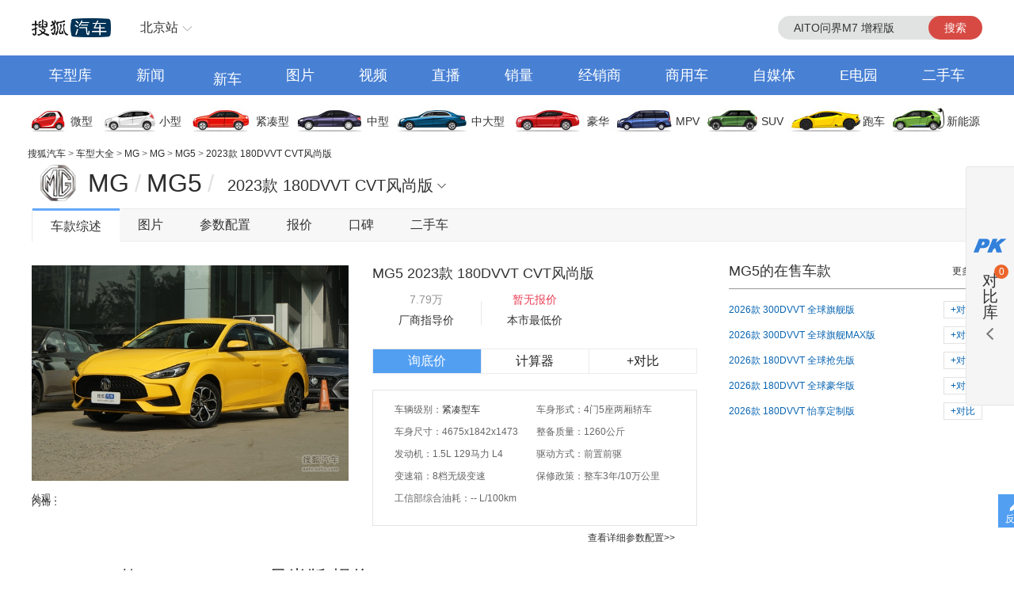

--- FILE ---
content_type: text/html;charset=UTF-8
request_url: https://db.auto.sohu.com/trim_168620/
body_size: 9538
content:
<html xmlns="http://www.w3.org/1999/xhtml">
<head>
    <meta http-equiv="Content-Type" content="text/html; charset=utf-8" />
    <meta name="renderer" content="webkit" />
    <meta name="robots" content="all" />
    <meta http-equiv="X-UA-Compatible" content="IE=edge,chrome=1" />
    <meta http-equiv="Cache-Control" content="no-transform"/>
    <title>MG5 2023款 180DVVT CVT风尚版报价_价格_参数配置_图片_MG_搜狐汽车</title>
	<meta name="keywords" content="${modelCrumb.name?if_exists} 2023款 180DVVT CVT风尚版报价,MG5 2023款 180DVVT CVT风尚版价格,MG5 2023款 180DVVT CVT风尚版图片,MG5 2023款 180DVVT CVT风尚版参数配置,MG5 2023款 180DVVT CVT风尚版保养,油耗"/>
	<meta name="description" content="搜狐汽车MG5 2023款 180DVVT CVT风尚版车型频道,为您提供有关MG汽车MG5 2023款 180DVVT CVT风尚版的报价、图片、参数配置、4S店、保养信息,以及与MG5 2023款 180DVVT CVT风尚版同类车款的对比等最新内容,看车就上搜狐汽车"/>
	<meta http-equiv="mobile-agent" content="format=html5;url=//db.m.auto.sohu.com/trim_168620/"/>
	<meta http-equiv="mobile-agent" content="format=xhtml;url=//db.m.auto.sohu.com/trim_168620/"/>
	<link rel="alternate" media="only screen and (max-width: 640px)" href="//db.m.auto.sohu.com/trim_168620/"/>
	<script>
		if (navigator.userAgent.match(/(phone|pad|pod|iPhone|iPod|ios|iPad|Android|Mobile|BlackBerry|IEMobile|MQQBrowser|JUC|Fennec|wOSBrowser|BrowserNG|WebOS|Symbian|Windows Phone)/i)) {
			window.location.href = "//db.m.auto.sohu.com/trim_168620/";
		}
	</script>

<link href="//s.auto.itc.cn/public/autohome/css/topbase_2022.css" type="text/css" rel="stylesheet" />
<link href="//m1.auto.itc.cn/car/theme/newdb/css/base_car_seo_9b5f2bd.css" type="text/css" rel="stylesheet" />
<link href="//m2.auto.itc.cn/auto/content/2020wurenjinew4/2020wurenjinew4/css/swiper-3.4.2.min.css" rel="stylesheet" />
<link type="text/css" href="//m1.auto.itc.cn/car/theme/newdb/css/compareDB_3254a37.css" rel="stylesheet" />
<script type="text/javascript" src="//auto.sohu.com/upload/201311mqauto/js/jquery-1.8.3.min.js"></script>
</head>

<body>
<style> #carIco { margin-top: 8px; padding-bottom: 8px; } </style>
<div id="fullscreenad" style="display:none;text-align:center"></div>
<div class="head header">
    <div class="area" id="autoTopNaviBar">
        <a href="//auto.sohu.com/" class="auto-home">返回搜狐汽车首页</a>
        <div class="hlbox">
            <a class="hltit" href="http://beijing.auto.sohu.com/" cname="北京">北京站</a>
            <div class="hcon" id="ipLocatioinAll1"><p class="citytip"><a href="javascript:;">A</a><a href="javascript:;">B</a><a href="javascript:;">C</a><a href="javascript:;">F</a><a href="javascript:;">G</a><a href="javascript:;">H</a><a href="javascript:;">J</a><a href="javascript:;">L</a><a href="javascript:;">N</a><a href="javascript:;">Q</a><a href="javascript:;">S</a><a href="javascript:;">T</a><a href="javascript:;">X</a><a href="javascript:;">Y</a><a href="javascript:;">Z</a><a href="javascript:;" data-id="top">全部城市</a></p><div class="citylist" style="position:relative;"><dl id="province-A"><dt><em>A</em>安徽</dt><dd><a data-index="0551" target="_blank" href="http://hefei.auto.sohu.com/">合肥</a><a data-index="0553" target="_blank" href="http://wuhu.auto.sohu.com/">芜湖</a><a data-index="0552" target="_blank" href="http://bengbu.auto.sohu.com/">蚌埠</a><a data-index="0556" target="_blank" href="http://anqing.auto.sohu.com/">安庆</a><a data-index="0550" target="_blank" href="http://chuzhou.auto.sohu.com/">滁州</a><a data-index="0558" target="_blank" href="http://fuyang.auto.sohu.com/">阜阳</a><a data-index="0557" target="_blank" href="http://suzhoucs.auto.sohu.com/">宿州</a><a data-index="0564" target="_blank" href="http://luan.auto.sohu.com/">六安</a></dd></dl><dl id="province-B"><dt><em>B</em>北京</dt><dd><a data-index="010" target="_blank" href="http://beijing.auto.sohu.com/">北京</a></dd></dl><dl id="province-C"><dt><em>C</em>重庆</dt><dd><a data-index="023" target="_blank" href="http://chongqing.auto.sohu.com/">重庆</a></dd></dl><dl id="province-F"><dt><em>F</em>福建</dt><dd><a data-index="0591" target="_blank" href="http://fuzhou.auto.sohu.com/">福州</a><a data-index="0592" target="_blank" href="http://xiamen.auto.sohu.com/">厦门</a><a data-index="0595" target="_blank" href="http://quanzhou.auto.sohu.com/">泉州</a><a data-index="0596" target="_blank" href="http://zhangzhou.auto.sohu.com/">漳州</a></dd></dl><dl id="province-G"><dt><em>G</em>甘肃</dt><dd><a data-index="0931" target="_blank" href="http://lanzhou.auto.sohu.com/">兰州</a></dd></dl><dl id="province-G"><dt>广东</dt><dd><a data-index="020" target="_blank" href="http://guangzhou.auto.sohu.com/">广州</a><a data-index="0755" target="_blank" href="http://shenzhen.auto.sohu.com/">深圳</a><a data-index="0756" target="_blank" href="http://zhuhai.auto.sohu.com/">珠海</a><a data-index="0754" target="_blank" href="http://yuedong.auto.sohu.com/">粤东</a><a data-index="0757" target="_blank" href="http://foshan.auto.sohu.com/">佛山</a><a data-index="0750" target="_blank" href="http://jiangmen.auto.sohu.com/">江门</a><a data-index="0752" target="_blank" href="http://huizhou.auto.sohu.com/">惠州</a><a data-index="0769" target="_blank" href="http://dongguan.auto.sohu.com/">东莞</a><a data-index="0760" target="_blank" href="http://zhongshan.auto.sohu.com/">中山</a></dd></dl><dl id="province-G"><dt>广西</dt><dd><a data-index="0771" target="_blank" href="http://nanning.auto.sohu.com/">南宁</a><a data-index="0772" target="_blank" href="http://liuzhou.auto.sohu.com/">柳州</a><a data-index="0773" target="_blank" href="http://guilin.auto.sohu.com/">桂林</a></dd></dl><dl id="province-G"><dt>贵州</dt><dd><a data-index="0851" target="_blank" href="http://guiyang.auto.sohu.com/">贵阳</a><a data-index="0852" target="_blank" href="http://zunyi.auto.sohu.com/">遵义</a></dd></dl><dl id="province-H"><dt><em>H</em>海南</dt><dd><a data-index="0898" target="_blank" href="http://haikou.auto.sohu.com/">海口</a></dd></dl><dl id="province-H"><dt>河北</dt><dd><a data-index="0311" target="_blank" href="http://shijiazhuang.auto.sohu.com/">石家庄</a><a data-index="0315" target="_blank" href="http://tangshan.auto.sohu.com/">唐山</a><a data-index="0335" target="_blank" href="http://qinhuangdao.auto.sohu.com/">秦皇岛</a><a data-index="0310" target="_blank" href="http://handan.auto.sohu.com/">邯郸</a><a data-index="0319" target="_blank" href="http://xingtai.auto.sohu.com/">邢台</a><a data-index="0312" target="_blank" href="http://baoding.auto.sohu.com/">保定</a><a data-index="0313" target="_blank" href="http://zhangjiakou.auto.sohu.com/">张家口</a><a data-index="0314" target="_blank" href="http://chengde.auto.sohu.com/">承德</a><a data-index="0317" target="_blank" href="http://cangzhou.auto.sohu.com/">沧州</a><a data-index="0316" target="_blank" href="http://langfang.auto.sohu.com/">廊坊</a><a data-index="0318" target="_blank" href="http://hengshui.auto.sohu.com/">衡水</a></dd></dl><dl id="province-H"><dt>黑龙江</dt><dd><a data-index="0451" target="_blank" href="http://haerbin.auto.sohu.com/">哈尔滨</a><a data-index="0452" target="_blank" href="http://qiqihaer.auto.sohu.com/">齐齐哈尔</a><a data-index="0459" target="_blank" href="http://daqing.auto.sohu.com/">大庆</a><a data-index="0454" target="_blank" href="http://jiamusi.auto.sohu.com/">佳木斯</a></dd></dl><dl id="province-H"><dt>河南</dt><dd><a data-index="0371" target="_blank" href="http://zhengzhou.auto.sohu.com/">郑州</a><a data-index="0378" target="_blank" href="http://kaifeng.auto.sohu.com/">开封</a><a data-index="0379" target="_blank" href="http://luoyang.auto.sohu.com/">洛阳</a><a data-index="0375" target="_blank" href="http://pingdingshan.auto.sohu.com/">平顶山</a><a data-index="0372" target="_blank" href="http://anyang.auto.sohu.com/">安阳</a><a data-index="0373" target="_blank" href="http://xinxiang.auto.sohu.com/">新乡</a><a data-index="0391" target="_blank" href="http://jiaozuo.auto.sohu.com/">焦作</a><a data-index="0393" target="_blank" href="http://puyang.auto.sohu.com/">濮阳</a><a data-index="0374" target="_blank" href="http://xuchang.auto.sohu.com/">许昌</a><a data-index="0377" target="_blank" href="http://nanyang.auto.sohu.com/">南阳</a><a data-index="0370" target="_blank" href="http://shangqiu.auto.sohu.com/">商丘</a><a data-index="0376" target="_blank" href="http://xinyang.auto.sohu.com/">信阳</a><a data-index="0394" target="_blank" href="http://zhoukou.auto.sohu.com/">周口</a><a data-index="0396" target="_blank" href="http://zhumadian.auto.sohu.com/">驻马店</a></dd></dl><dl id="province-H"><dt>湖北</dt><dd><a data-index="027" target="_blank" href="http://wuhan.auto.sohu.com/">武汉</a><a data-index="0719" target="_blank" href="http://shiyan.auto.sohu.com/">十堰</a><a data-index="0717" target="_blank" href="http://yichang.auto.sohu.com/">宜昌</a><a data-index="0710" target="_blank" href="http://xiangyang.auto.sohu.com/">襄阳</a><a data-index="0716" target="_blank" href="http://jingzhou.auto.sohu.com/">荆州</a></dd></dl><dl id="province-H"><dt>湖南</dt><dd><a data-index="0731" target="_blank" href="http://changsha.auto.sohu.com/">长沙</a><a data-index="0733" target="_blank" href="http://zhuzhou.auto.sohu.com/">株洲</a><a data-index="0739" target="_blank" href="http://shaoyang.auto.sohu.com/">邵阳</a><a data-index="0730" target="_blank" href="http://yueyang.auto.sohu.com/">岳阳</a><a data-index="0736" target="_blank" href="http://changde.auto.sohu.com/">常德</a></dd></dl><dl id="province-J"><dt><em>J</em>江苏</dt><dd><a data-index="025" target="_blank" href="http://nanjing.auto.sohu.com/">南京</a><a data-index="0510" target="_blank" href="http://wuxi.auto.sohu.com/">无锡</a><a data-index="0516" target="_blank" href="http://xuzhou.auto.sohu.com/">徐州</a><a data-index="0519" target="_blank" href="http://changzhou.auto.sohu.com/">常州</a><a data-index="0512" target="_blank" href="http://suzhou.auto.sohu.com/">苏州</a><a data-index="0513" target="_blank" href="http://nantong.auto.sohu.com/">南通</a><a data-index="0518" target="_blank" href="http://lianyungang.auto.sohu.com/">连云港</a><a data-index="0517" target="_blank" href="http://huaian.auto.sohu.com/">淮安</a><a data-index="0515" target="_blank" href="http://yancheng.auto.sohu.com/">盐城</a><a data-index="0514" target="_blank" href="http://yangzhou.auto.sohu.com/">扬州</a><a data-index="0511" target="_blank" href="http://zhenjiang.auto.sohu.com/">镇江</a><a data-index="0523" target="_blank" href="http://tz.auto.sohu.com/">泰州</a><a data-index="0527" target="_blank" href="http://suqian.auto.sohu.com/">宿迁</a></dd></dl><dl id="province-J"><dt>江西</dt><dd><a data-index="0791" target="_blank" href="http://nanchang.auto.sohu.com/">南昌</a><a data-index="0792" target="_blank" href="http://jiujiang.auto.sohu.com/">九江</a><a data-index="0797" target="_blank" href="http://ganzhou.auto.sohu.com/">赣州</a><a data-index="0793" target="_blank" href="http://shangrao.auto.sohu.com/">上饶</a></dd></dl><dl id="province-J"><dt>吉林</dt><dd><a data-index="0431" target="_blank" href="http://changchun.auto.sohu.com/">长春</a><a data-index="0432" target="_blank" href="http://jilin.auto.sohu.com/">吉林</a><a data-index="0434" target="_blank" href="http://siping.auto.sohu.com/">四平</a><a data-index="0438" target="_blank" href="http://songyuan.auto.sohu.com/">松原</a></dd></dl><dl id="province-L"><dt><em>L</em>辽宁</dt><dd><a data-index="024" target="_blank" href="http://shenyang.auto.sohu.com/">沈阳</a><a data-index="0411" target="_blank" href="http://dalian.auto.sohu.com/">大连</a><a data-index="0412" target="_blank" href="http://anshan.auto.sohu.com/">鞍山</a><a data-index="0413" target="_blank" href="http://fushun.auto.sohu.com/">抚顺</a><a data-index="0416" target="_blank" href="http://jinzhou.auto.sohu.com/">锦州</a><a data-index="0419" target="_blank" href="http://liaoyang.auto.sohu.com/">辽阳</a><a data-index="0242" target="_blank" href="http://tieling.auto.sohu.com/">铁岭</a></dd></dl><dl id="province-N"><dt><em>N</em>内蒙</dt><dd><a data-index="0471" target="_blank" href="http://huhehaote.auto.sohu.com/">呼和浩特</a><a data-index="0472" target="_blank" href="http://baotou.auto.sohu.com/">包头</a><a data-index="0476" target="_blank" href="http://chifeng.auto.sohu.com/">赤峰</a><a data-index="0475" target="_blank" href="http://tongliao.auto.sohu.com/">通辽</a><a data-index="0477" target="_blank" href="http://eerduosi.auto.sohu.com/">鄂尔多斯</a></dd></dl><dl id="province-N"><dt>宁夏</dt><dd><a data-index="0951" target="_blank" href="http://yinchuan.auto.sohu.com/">银川</a></dd></dl><dl id="province-Q"><dt><em>Q</em>青海</dt><dd><a data-index="0971" target="_blank" href="http://xining.auto.sohu.com/">西宁</a></dd></dl><dl id="province-S"><dt><em>S</em>山东</dt><dd><a data-index="0531" target="_blank" href="http://jinan.auto.sohu.com/">济南</a><a data-index="0532" target="_blank" href="http://qingdao.auto.sohu.com/">青岛</a><a data-index="0533" target="_blank" href="http://zibo.auto.sohu.com/">淄博</a><a data-index="0632" target="_blank" href="http://zaozhuang.auto.sohu.com/">枣庄</a><a data-index="0546" target="_blank" href="http://dongying.auto.sohu.com/">东营</a><a data-index="0535" target="_blank" href="http://yantai.auto.sohu.com/">烟台</a><a data-index="0536" target="_blank" href="http://weifang.auto.sohu.com/">潍坊</a><a data-index="0537" target="_blank" href="http://jining.auto.sohu.com/">济宁</a><a data-index="0538" target="_blank" href="http://taian.auto.sohu.com/">泰安</a><a data-index="0631" target="_blank" href="http://weihai.auto.sohu.com/">威海</a><a data-index="0633" target="_blank" href="http://rizhao.auto.sohu.com/">日照</a><a data-index="0539" target="_blank" href="http://linyi.auto.sohu.com/">临沂</a><a data-index="0534" target="_blank" href="http://dezhou.auto.sohu.com/">德州</a><a data-index="0635" target="_blank" href="http://liaocheng.auto.sohu.com/">聊城</a><a data-index="0543" target="_blank" href="http://binzhou.auto.sohu.com/">滨州</a><a data-index="0530" target="_blank" href="http://heze.auto.sohu.com/">菏泽</a></dd></dl><dl id="province-S"><dt>上海</dt><dd><a data-index="021" target="_blank" href="http://shanghai.auto.sohu.com/">上海</a></dd></dl><dl id="province-S"><dt>山西</dt><dd><a data-index="0351" target="_blank" href="http://taiyuan.auto.sohu.com/">太原</a><a data-index="0352" target="_blank" href="http://datong.auto.sohu.com/">大同</a><a data-index="0355" target="_blank" href="http://changzhi.auto.sohu.com/">长治</a><a data-index="0356" target="_blank" href="http://jincheng.auto.sohu.com/">晋城</a><a data-index="0354" target="_blank" href="http://jinzhong.auto.sohu.com/">晋中</a><a data-index="0359" target="_blank" href="http://yuncheng.auto.sohu.com/">运城</a><a data-index="0350" target="_blank" href="http://xinzhou.auto.sohu.com/">忻州</a><a data-index="0357" target="_blank" href="http://linfen.auto.sohu.com/">临汾</a><a data-index="0358" target="_blank" href="http://lvliang.auto.sohu.com/">吕梁</a></dd></dl><dl id="province-S"><dt>陕西</dt><dd><a data-index="029" target="_blank" href="http://xian.auto.sohu.com/">西安</a><a data-index="0917" target="_blank" href="http://baoji.auto.sohu.com/">宝鸡</a><a data-index="0910" target="_blank" href="http://xianyang.auto.sohu.com/">咸阳</a><a data-index="0913" target="_blank" href="http://weinan.auto.sohu.com/">渭南</a><a data-index="0916" target="_blank" href="http://hanzhong.auto.sohu.com/">汉中</a><a data-index="0912" target="_blank" href="http://yulin.auto.sohu.com/">榆林</a></dd></dl><dl id="province-S"><dt>四川</dt><dd><a data-index="028" target="_blank" href="http://chengdu.auto.sohu.com/">成都</a><a data-index="0816" target="_blank" href="http://mianyang.auto.sohu.com/">绵阳</a><a data-index="0833" target="_blank" href="http://leshan.auto.sohu.com/">乐山</a></dd></dl><dl id="province-T"><dt><em>T</em>天津</dt><dd><a data-index="022" target="_blank" href="http://tianjin.auto.sohu.com/">天津</a></dd></dl><dl id="province-X"><dt><em>X</em>新疆</dt><dd><a data-index="0991" target="_blank" href="http://wulumuqi.auto.sohu.com/">乌鲁木齐</a></dd></dl><dl id="province-Y"><dt><em>Y</em>云南</dt><dd><a data-index="0871" target="_blank" href="http://kunming.auto.sohu.com/">昆明</a></dd></dl><dl id="province-Z"><dt><em>Z</em>浙江</dt><dd><a data-index="0571" target="_blank" href="http://hangzhou.auto.sohu.com/">杭州</a><a data-index="0574" target="_blank" href="http://ningbo.auto.sohu.com/">宁波</a><a data-index="0577" target="_blank" href="http://wenzhou.auto.sohu.com/">温州</a><a data-index="0573" target="_blank" href="http://jiaxing.auto.sohu.com/">嘉兴</a><a data-index="0572" target="_blank" href="http://huzhou.auto.sohu.com/">湖州</a><a data-index="0575" target="_blank" href="http://shaoxing.auto.sohu.com/">绍兴</a><a data-index="0579" target="_blank" href="http://jinhua.auto.sohu.com/">金华</a><a data-index="0576" target="_blank" href="http://taizhou.auto.sohu.com/">台州</a><a data-index="0578" target="_blank" href="http://lishui.auto.sohu.com/">丽水</a></dd></dl></div></div>
        </div>
        <div class="hseach" id="PV_SEARCH">
            <ul style=" display:none" id="app-search-suggest" class="seachul">
                <li>sdadasddss</li>
                <li class="now">sdadasddss</li>
            </ul>
            <input type="text" name="" id="mainSearchInput" autocomplete="off" class="logseach" placeholder="输入关键词">
            <a target="_blank" href="javascript:;" id="mainSearchBtn" class="seachbtn">搜索</a>
        </div>
    </div>
</div>
<div class="menu_box">
    <div class="menu area">
        <a target="_blank" href="//db.auto.sohu.com/home" class="db">车型库</a>
        <a target="_blank" href="//auto.sohu.com/qichexinwen.shtml" class="qichexinwen">新闻</a>
        <a target="_blank" href="//db.auto.sohu.com/newcar/" class="newcar">新车</a>
        <a target="_blank" href="//db.auto.sohu.com/photo" class="photo">图片</a>
        <a target="_blank" href="//auto.sohu.com/video/" class="video">视频</a>
        <a target="_blank" href="//db.auto.sohu.com/live/index/" class="live">直播</a>
        <a target="_blank" href="//db.auto.sohu.com/carsales/" class="carsales">销量</a>
        <a target="_blank" href="//dealer.auto.sohu.com/map/?city=110000">经销商</a>
        <a target="_blank" href="//auto.sohu.com/cv/">商用车</a>
        <a target="_blank" href="//www.sohu.com/c/18">自媒体</a>
        <a target="_blank" href="//auto.sohu.com/newenergy/index.shtml">E电园</a>
        <a target="_blank" href="//2sc.sohu.com/">二手车</a>
    </div>
</div><div class="carico_box area" id="carIco">
    <a class="carm01" href="//db.auto.sohu.com/searchcar-0-0-0-0-1-0-0-0-0-0-0-0-0-0-0-0.shtml#condition" target="_blank">微型</a>
    <a class="carm02" href="//db.auto.sohu.com/searchcar-0-0-0-0-2-0-0-0-0-0-0-0-0-0-0-0.shtml#condition" target="_blank">小型</a>
    <a class="carm03" href="//db.auto.sohu.com/searchcar-0-0-0-0-4-0-0-0-0-0-0-0-0-0-0-0.shtml#condition" target="_blank">紧凑型</a>
    <a class="carm04" href="//db.auto.sohu.com/searchcar-0-0-0-0-8-0-0-0-0-0-0-0-0-0-0-0.shtml#condition" target="_blank">中型</a>
    <a class="carm05" href="//db.auto.sohu.com/searchcar-0-0-0-0-16-0-0-0-0-0-0-0-0-0-0-0.shtml#condition" target="_blank">中大型</a>
    <a class="carm06" href="//db.auto.sohu.com/searchcar-0-0-0-0-32-0-0-0-0-0-0-0-0-0-0-0.shtml#condition" target="_blank">豪华</a>
    <a class="carm07" href="//db.auto.sohu.com/searchcar-0-0-0-4-0-0-0-0-0-0-0-0-0-0-0-0.shtml#condition" target="_blank">MPV</a>
    <a class="carm08" href="//db.auto.sohu.com/searchcar-0-0-0-8-0-0-0-0-0-0-0-0-0-0-0-0.shtml#condition" target="_blank">SUV</a>
    <a class="carm09" href="//db.auto.sohu.com/searchcar-0-0-0-16-0-0-0-0-0-0-0-0-0-0-0-0.shtml#condition" target="_blank">跑车</a>
    <a class="carm10" href="//auto.sohu.com/newenergy/index.shtml" target="_blank">新能源</a>
</div><div class="area ql">
    <div id="DH6" class="left">
        <span class="daohang"><a href="//auto.sohu.com" target="_blank">搜狐汽车</a>
            &gt; <a href="//db.auto.sohu.com" target="_blank">车型大全</a>
            &gt; <a href="//db.auto.sohu.com/brand_283" target="_blank">MG</a>
            &gt; <a href="//db.auto.sohu.com/subbrand_1115" target="_blank">MG</a>
            &gt; <a href="//db.auto.sohu.com/model_2574" target="_blank">MG5</a>
            &gt; <a href="//db.auto.sohu.com/trim_168620">2023款 180DVVT CVT风尚版</a>
        </span>
    </div>
    <div class="hseach">

    </div>
</div>
<div class="top clearfix">
    <div class="top_con">
        <div class="top_tit">
            <h1>
                <a href="//db.auto.sohu.com/brand_283" title="" uigs="xclogo" target="_blank"><img
                    class="brand_logo" src="//m4.auto.itc.cn/c_zoom,w_75,h_75/logo/brand/283.png" height="46" width="46" /></a>
                <a href="//db.auto.sohu.com/subbrand_1115" title="MG"
                    uigs="xcpp">MG</a><span>/</span><a href="//db.auto.sohu.com/model_2574"
                    title="MG5" uigs="xccx">MG5</a><span>/</span>
            </h1>
        </div>
        <script type="text/javascript" src="//m4.auto.itc.cn/car/theme/newdb/js/modelyear-seo_ffe101d.js"></script>
        <div id="carTypeCon" class="top_list">
            <h1>
                <span class="title">2023款 180DVVT CVT风尚版</span>
            </h1>
            <div id="dh_trims" class="listc">
                <div>
                    <h3>2026款 1.5T 181马力 汽油机 </h3>
                    <div>
                        <ul class="list_con">
                            <li><a href="//db.auto.sohu.com/trim_178320/" title="" target="_blank">2026款 300DVVT 全球旗舰版</a></li>
                            <li><a href="//db.auto.sohu.com/trim_178321/" title="" target="_blank">2026款 300DVVT 全球旗舰MAX版</a></li>
                        </ul>
                    </div>
                </div>
                <div>
                    <h3>2026款 1.5L 129马力 汽油机 </h3>
                    <div>
                        <ul class="list_con">
                            <li><a href="//db.auto.sohu.com/trim_178318/" title="" target="_blank">2026款 180DVVT 全球抢先版</a></li>
                            <li><a href="//db.auto.sohu.com/trim_178319/" title="" target="_blank">2026款 180DVVT 全球豪华版</a></li>
                            <li><a href="//db.auto.sohu.com/trim_180582/" title="" target="_blank">2026款 180DVVT 怡享定制版</a></li>
                        </ul>
                    </div>
                </div>
                <div>
                    <h3>2026款（停售）</h3>
                    <div>
                        <ul class="list_con">
                            <li><a href="//db.auto.sohu.com/trim_179793/" title="" target="_blank">2026款 180DVVT 手动风尚版</a></li>
                        </ul>
                    </div>
                </div>
                <div>
                    <h3>2025款（停售）</h3>
                    <div>
                        <ul class="list_con">
                            <li><a href="//db.auto.sohu.com/trim_174632/" title="" target="_blank">2025款 180DVVT 全球抢先版</a></li>
                            <li><a href="//db.auto.sohu.com/trim_174631/" title="" target="_blank">2025款 180DVVT 全球豪华版</a></li>
                            <li><a href="//db.auto.sohu.com/trim_174590/" title="" target="_blank">2025款 300TGI 全球旗舰版</a></li>
                        </ul>
                    </div>
                </div>
                <div>
                    <h3>2023款（停售）</h3>
                    <div>
                        <ul class="list_con">
                            <li><a href="//db.auto.sohu.com/trim_167813/" title="" target="_blank">2023款 180DVVT 手动青春风尚版</a></li>
                            <li><a href="//db.auto.sohu.com/trim_168619/" title="" target="_blank">2023款 180DVVT 手动豪华版</a></li>
                            <li><a href="//db.auto.sohu.com/trim_168620/" title="" target="_blank">2023款 180DVVT CVT风尚版</a></li>
                            <li><a href="//db.auto.sohu.com/trim_168621/" title="" target="_blank">2023款 180DVVT CVT豪华版</a></li>
                            <li><a href="//db.auto.sohu.com/trim_168622/" title="" target="_blank">2023款 180DVVT CVT青春旗舰版</a></li>
                            <li><a href="//db.auto.sohu.com/trim_168623/" title="" target="_blank">2023款 300TGI DCT豪享版 </a></li>
                            <li><a href="//db.auto.sohu.com/trim_168624/" title="" target="_blank">2023款 300TGI DCT旗舰版 </a></li>
                        </ul>
                    </div>
                </div>
                <div>
                    <h3>2022款（停售）</h3>
                    <div>
                        <ul class="list_con">
                            <li><a href="//db.auto.sohu.com/trim_163023/" title="" target="_blank">2022款 180DVVT 手动青春风尚版</a></li>
                            <li><a href="//db.auto.sohu.com/trim_163024/" title="" target="_blank">2022款 180DVVT 手动青春豪华版</a></li>
                            <li><a href="//db.auto.sohu.com/trim_163025/" title="" target="_blank">2022款 180DVVT CVT青春风尚版</a></li>
                            <li><a href="//db.auto.sohu.com/trim_163026/" title="" target="_blank">2022款 180DVVT CVT青春豪华版</a></li>
                            <li><a href="//db.auto.sohu.com/trim_163027/" title="" target="_blank">2022款 180DVVT CVT青春旗舰版</a></li>
                            <li><a href="//db.auto.sohu.com/trim_163029/" title="" target="_blank">2022款 300TGI DCT潮越豪享版  </a></li>
                            <li><a href="//db.auto.sohu.com/trim_163028/" title="" target="_blank">2022款 300TGI DCT潮越旗舰版  </a></li>
                        </ul>
                    </div>
                </div>
                <div>
                    <h3>2021款（停售）</h3>
                    <div>
                        <ul class="list_con">
                            <li><a href="//db.auto.sohu.com/trim_154086/" title="" target="_blank">2021款 180DVVT 手动青春风尚版</a></li>
                            <li><a href="//db.auto.sohu.com/trim_154088/" title="" target="_blank">2021款 180DVVT 手动青春豪华版</a></li>
                            <li><a href="//db.auto.sohu.com/trim_153934/" title="" target="_blank">2021款 180DVVT CVT青春风尚版</a></li>
                            <li><a href="//db.auto.sohu.com/trim_154087/" title="" target="_blank">2021款 180DVVT CVT青春豪华版</a></li>
                            <li><a href="//db.auto.sohu.com/trim_159664/" title="" target="_blank">2021款 改款 180DVVT CVT青春豪华版 </a></li>
                            <li><a href="//db.auto.sohu.com/trim_153935/" title="" target="_blank">2021款 300TGI DCT青奢风潮版</a></li>
                            <li><a href="//db.auto.sohu.com/trim_154090/" title="" target="_blank">2021款 300TGI DCT青奢豪享版</a></li>
                            <li><a href="//db.auto.sohu.com/trim_159665/" title="" target="_blank">2021款 改款 300TGI DCT青奢豪享版</a></li>
                            <li><a href="//db.auto.sohu.com/trim_154091/" title="" target="_blank">2021款 300TGI DCT青奢旗舰版</a></li>
                            <li><a href="//db.auto.sohu.com/trim_159666/" title="" target="_blank">2021款 改款 300TGI DCT青奢旗舰版</a></li>
                            <li><a href="//db.auto.sohu.com/trim_154378/" title="" target="_blank">2021款 300TGI DCT潮越青奢限定版</a></li>
                        </ul>
                    </div>
                </div>
                <div>
                    <h3>2015款（停售）</h3>
                    <div>
                        <ul class="list_con">
                            <li><a href="//db.auto.sohu.com/trim_131147/" title="" target="_blank">2015款 1.5L 手动精英版</a></li>
                            <li><a href="//db.auto.sohu.com/trim_131148/" title="" target="_blank">2015款 1.5L 自动精英版</a></li>
                            <li><a href="//db.auto.sohu.com/trim_131149/" title="" target="_blank">2015款 1.5L 自动inkaNet精英版</a></li>
                            <li><a href="//db.auto.sohu.com/trim_131151/" title="" target="_blank">2015款 1.5T 自动豪华版</a></li>
                            <li><a href="//db.auto.sohu.com/trim_131150/" title="" target="_blank">2015款 1.5L 自动inkaNet豪华版</a></li>
                            <li><a href="//db.auto.sohu.com/trim_131152/" title="" target="_blank">2015款 1.5T 自动inkaNet豪华版</a></li>
                            <li><a href="//db.auto.sohu.com/trim_131153/" title="" target="_blank">2015款 1.5T 自动inkaNet旗舰版</a></li>
                        </ul>
                    </div>
                </div>
                <div>
                    <h3>2014款（停售）</h3>
                    <div>
                        <ul class="list_con">
                            <li><a href="//db.auto.sohu.com/trim_126047/" title="" target="_blank">2014款 1.5T 手动豪华版</a></li>
                            <li><a href="//db.auto.sohu.com/trim_124592/" title="" target="_blank">2014款 1.5T 自动豪华版</a></li>
                            <li><a href="//db.auto.sohu.com/trim_124593/" title="" target="_blank">2014款 1.5T 自动旗舰版</a></li>
                        </ul>
                    </div>
                </div>
                <div>
                    <h3>2012款（停售）</h3>
                    <div>
                        <ul class="list_con">
                            <li><a href="//db.auto.sohu.com/trim_119010/" title="" target="_blank">2012款 1.5L 手动舒适版</a></li>
                            <li><a href="//db.auto.sohu.com/trim_119009/" title="" target="_blank">2012款 1.5L 手动精英版</a></li>
                            <li><a href="//db.auto.sohu.com/trim_119008/" title="" target="_blank">2012款 1.5L 自动精英版</a></li>
                            <li><a href="//db.auto.sohu.com/trim_119007/" title="" target="_blank">2012款 1.5L 手动豪华版</a></li>
                            <li><a href="//db.auto.sohu.com/trim_119006/" title="" target="_blank">2012款 1.5L 自动豪华版</a></li>
                            <li><a href="//db.auto.sohu.com/trim_119005/" title="" target="_blank">2012款 1.5L 自动领航版</a></li>
                        </ul>
                    </div>
                </div>
            </div>
        </div>
    </div>
	<div class="nav" id="top_nav">
		<ul>
			<li id="model_home" class="cur first"><a href="//db.auto.sohu.com/trim_168620" title="" uigs="dhcxzs">车款综述</a></li>
			<li id="model_photo"><a href="//db.auto.sohu.com/trim_168620/picture" title="" uigs="dhtp">图片</a></li>
			<li id="para_config" class=""><a href="//db.auto.sohu.com/trim_168620/config" title="" uigs="dhcspz">参数配置</a></li>
			<li id="model_price" class=""><a id="model_price_href" href="//db.auto.sohu.com/trim_168620/price" title="" uigs="dhbj">报价</a></li>
			<li id="model_dianping" class=""><a href="//db.auto.sohu.com/trim_168620/dianping" title="" uigs="dhdp">口碑</a></li>
			<!-- li id="model_oil" class=""><a href="//db.auto.sohu.com/trim_168620/oil" title="" uigs="dhyh">油耗</a></li -->
			<li id="model_ucar" class=""><a href="//2sc.sohu.com/" target="_blank" title="" uigs="dhesc">二手车</a></li>
		</ul>
	</div>
</div>
<link type="text/css" rel="stylesheet" href="//m2.auto.itc.cn/car/theme/newdb/css/trim_zongshu_56fe0fb.css" rel="stylesheet" />
<div class="area t10">
    <div class="left1">
        <div class="box">
            <div class="carInfos">
                <div class="l">
                    <a target="_blank" href="////db.auto.sohu.com/trim_168620/picture">
                        <img src="http://m1.auto.itc.cn/c_fill,w_600,h_400/29671699.JPG" alt="MG5" onerror="javascript:this.src='/statics/images/defaultFocus.jpg'">
                    </a>
                    <div class="colcon">
                        <span class="tit">外观：</span>
                    </div>
                    <div class="colcon t5">
                        <span class="tit">内饰：</span>
                    </div>
                    <script>
                        $("div.colcon a.colbox").mouseover(function() {
                            $(this).addClass("colboxshow");
                        });
                        $("div.colcon a.colbox").mouseout(function() {
                            $(this).removeClass("colboxshow");
                        });
                    </script>
                </div>
                <div class="r">
                    <h3>MG5 2023款 180DVVT CVT风尚版 </h3>
                    <ul class="price-info-list">
                        <li>7.79万<span class="info-tit">厂商指导价</span></li>
                        <li class="l_border">
                            <a href='//db.auto.sohu.com/trim_168620/price' target='_blank'><font class='font16 bold wxPrice'>暂无报价</font></a>
                            <span class="info-tit">本市最低价</span>
                        </li>
                    </ul>
                    <ul class="btn-list">
                        <li><a href='//dealer.auto.sohu.com/active/xunjia.shtml?modelId=2574&trimmId=168620&cityId=110000' uigs='cp_tp_trimbot_bfxxmd_129937' target='_blank' class='ask-price'>询底价</a> </li>
                        <li><a href="//db.auto.sohu.com/calc?mid=2574&cid=168620&pr=7.79" target="_blank" class="calculate">计算器</a> </li>
                        <li><a tid="168620" tname="2023款 180DVVT CVT风尚版" mid="2574" mname="MG5" href="javascript:void(0);" class="add-trim-btn">+对比</a> </li>
                    </ul>
                    <div class="table-area">
                        <div class="tabs-area">
                            <ul class="tabs">
                                <li class="first"><a href="javascript:void(0);">附近低价市</a></li>
                                <li class="cur"><a href="javascript:void(0);">配置</a></li>

                            </ul>
                        </div>
                        <div class="tabs-container">
                            <div class="tabs-con"></div>
                            <div class="tabs-con cur">
                                <ul class="para_list">
                                    <li>车辆级别：<a href="/b.shtml" target="_blank">紧凑型车</a></li>
                                    <li>车身形式：4门5座两厢轿车</li>
                                    <li>车身尺寸：4675x1842x1473</li>
                                    <li>整备质量：1260公斤</li>
                                    <li>发动机：1.5L 129马力 L4</li>
                                    <li>驱动方式：前置前驱</li>
                                    <li>变速箱：8档无级变速</li>
                                    <li>保修政策：整车3年/10万公里</li>
                                    <li>工信部综合油耗：-- L/100km</li>
                                    <li class="text_r">
                                        <a href="//db.auto.sohu.com/trim_168620/config" target="_blank">查看详细参数配置&gt;&gt;</a>
                                    </li>
                                </ul>
                            </div>
                        </div>
                    </div>
                </div>
            </div>
        </div>
        <div class="main">
<div class="qbck">
	<div class="h"><h2 id="head_title">MG5&nbsp;2023款 180DVVT CVT风尚版&nbsp;报价</h2></div>
	<div class="main" id="contentH">
        <div class="cmconl">
            <div id="cp_tp_region" class="cont">
                <div id="dearer_box" class="box">
                    <ul id="tab4id" class="tab4">
                        <li class="shop-price current cur" cat="2"><a href="javascript:void(0)">4S店</a></li>
                    </ul>
                    <div class="r"></div>
                    <div class="" style=" display:block">
                        <div class="tabletip">搜狐汽车提醒您：经销商网上报价仅供参考，过低的报价在实际交易中可能存在附加条件。</div>
                        <table cellspacing="0" cellpadding="0" class="listtab">
                            <tbody id="listtab1">
                                <tr class="shoplist page_1" style="display: table-row;">
                                    <td class="sells0">
                                        <div class="cartit">
                                            <a class="boldtit" href="javascript:void(0)">上汽MG体验中心 （花乡店）</a>
                                            <a href="http://db.auto.sohu.com/baike/1021.shtml" class="tip_4s" target="_blank">4S</a>
                                        </div>
                                        <p>电话：<span class="red">010-63335558</span></p>
                                        <p>地址：北京市丰台区南四环西路66-1号 上汽MG体验中心 （丰台花乡店）</p>
                                    </td>
                                    <td class="sells1">厂商指导价<strong>7.79万元</strong>&nbsp;</td>
                                    <td class="sells2">经销商报价<a href="//dealer.auto.sohu.com/active/xunjia.shtml?modelId=2574&trimmId=168620&cityId=110000&referid=002cxbj00010001" class="red" target="_blank">6.19万元</a><span class="down">1.6万</span></td>
                                    <td class="sells3"><a href="//dealer.auto.sohu.com/active/xunjia.shtml?modelId=2574&trimmId=168620&cityId=110000&referid=002cxbj00010001" target="_blank" class="btn">询底价</a></td>
                                </tr>
                            </tbody>
                        </table>
                        <div class="pagecon" id="pager" style="display: block;">
                            <!-- /.pagerView -->
                        </div>
                    </div>
               </div>
            </div>
        </div>
   </div>
</div>        </div>
        <div class="clear"></div>
        <div class="box cxtp t10 ">
        </div>
        <div class="box t10">
        </div>
    </div>
    <div class="right1">
    	<div class="box zsck">
    		<div class="rhead"><span><a href="//db.auto.sohu.com/model_2574" target="_blank">更多&gt;&gt;</a></span>
    			<h2>MG5的在售车款</h2>
    		</div>
    		<div class="rbody7">
    			<ul id="trimList1">
                    <li>
                        <a tid="178320" tname="MG5 2026款 300DVVT 全球旗舰版" mid="2574" mname="MG5" href="javascript:void(0);" class="rt listbtn add-trim-btn">+ 对比</a>
                        <a title="2026款 300DVVT 全球旗舰版 9.59万" href="//db.auto.sohu.com/trim_178320">2026款 300DVVT 全球旗舰版</a>
                    </li>
                    <li>
                        <a tid="178321" tname="MG5 2026款 300DVVT 全球旗舰MAX版" mid="2574" mname="MG5" href="javascript:void(0);" class="rt listbtn add-trim-btn">+ 对比</a>
                        <a title="2026款 300DVVT 全球旗舰MAX版 9.89万" href="//db.auto.sohu.com/trim_178321">2026款 300DVVT 全球旗舰MAX版</a>
                    </li>
                    <li>
                        <a tid="178318" tname="MG5 2026款 180DVVT 全球抢先版" mid="2574" mname="MG5" href="javascript:void(0);" class="rt listbtn add-trim-btn">+ 对比</a>
                        <a title="2026款 180DVVT 全球抢先版 8.19万" href="//db.auto.sohu.com/trim_178318">2026款 180DVVT 全球抢先版</a>
                    </li>
                    <li>
                        <a tid="178319" tname="MG5 2026款 180DVVT 全球豪华版" mid="2574" mname="MG5" href="javascript:void(0);" class="rt listbtn add-trim-btn">+ 对比</a>
                        <a title="2026款 180DVVT 全球豪华版 8.59万" href="//db.auto.sohu.com/trim_178319">2026款 180DVVT 全球豪华版</a>
                    </li>
                    <li>
                        <a tid="180582" tname="MG5 2026款 180DVVT 怡享定制版" mid="2574" mname="MG5" href="javascript:void(0);" class="rt listbtn add-trim-btn">+ 对比</a>
                        <a title="2026款 180DVVT 怡享定制版 9.2万" href="//db.auto.sohu.com/trim_180582">2026款 180DVVT 怡享定制版</a>
                    </li>
                </ul>
                <div class="clear"></div>
            </div>
        </div>
        <div class="box rmdb">

        </div>
    </div>
</div>

<div class="pk-wrapper">
    <a href="javascript:void(0)">
        <div class="pk-btn">
            <i class="pk"></i>
            <h3>对比库<span id="compareNum">4</span></h3>
            <i class="arrow"></i>
        </div>
    </a>
    <div class="pk-layer">
        <div class="top-box">
            <div class="selbox wid1" id="brandPK"><span class="seltit" data-index="-1">选择品牌</span>
                <div class="selcon selp"></div>
            </div>
            <div class="selbox wid2" id="modelPK"><span class="seltit" data-index="-1">选择车型</span>
                <div class="selcon">
                    <ul class="sellist"></ul>
                </div>
            </div>
            <div class="selbox wid3" id="trimPK"><span class="seltit" data-index="-1">选择车款</span>
                <div class="selcon">
                    <ul class="sellist"></ul>
                </div>
            </div>
            <a href="#" id="addPK">加入对比库</a>
        </div>
        <div class="pk-con">
            <div class="tabs_container">
                <ul class="compare_tabs">
                    <li class="cur">车款对比</li>
                </ul>
            </div>
            <div class="tab_con_wrapper">
                <div class="tab_con">
                    <div class="trim_list list-wrapper cur"></div>
                </div>
                <div class="btn_box">
                    <h5 class="error">选择两个车型/车款进行对比</h5>
                    <div class="btn_area">
                        <a href="javascript:;" class="del_btn">清空</a>
                        <a href="javascript:;" class="compare_btn">开始对比</a>
                    </div>
                </div>
            </div>
        </div>
    </div>
</div>

<!-- script src="//m3.auto.itc.cn/car/theme/newdb/dist/compareTrimZongshu_641d6d7.js"></script -->
<script src="//s.auto.itc.cn/pc-db/static/v2/dist/compareTrimMain.js"></script>
<!-- 已经浏览过的车款存到cookie中 -->
<script src="//m1.auto.itc.cn/car/theme/newdb/js/store_my_trims_488e830.js" charset="UTF-8"></script>
<div id="foot" class="Area area">
    <a href="//pinyin.sogou.com/" target="_blank" rel="nofollow">搜狗输入法</a>
    - <a href="//pay.sohu.com/" target="_blank" rel="nofollow">支付中心</a>
    - <a href="//hr.sohu.com" target="_blank" rel="nofollow">搜狐招聘</a>
    - <a href="//ad.sohu.com/" target="_blank" rel="nofollow">广告服务</a>
    - <a href="//corp.sohu.com/s2006/contactus/" target="_blank" rel="nofollow">联系方式</a>
    - <a href="//m.sohu.com/xchannel/TURBd01EQXdNekky" target="_blank" rel="nofollow">保护隐私权</a>
    - <a href="//investors.sohu.com/" target="_blank" rel="nofollow">About SOHU</a>
    - <a href="//corp.sohu.com/indexcn.shtml" target="_blank" rel="nofollow">公司介绍</a>
    <br>Copyright <span class="fontArial">©</span> <script>document.write((new Date()).getFullYear())</script> Sohu.com Inc. All Rights Reserved. 搜狐公司 <span class="unline"><a href="http://corp.sohu.com/s2007/copyright/" target="_blank" rel="nofollow">版权所有</a></span>
    <br>搜狐不良信息举报邮箱：<a href="mailto:jubao@contact.sohu.com">jubaosohu@sohu-inc.com</a>
</div><div class="sidnav" id="rightNavi">
    <a href="http://i.auto.sohu.com/user/feedback/toFeedback.at" target="_blank" class="first">反馈</a>
    <a target="_self" href="javascript:;" class="last">顶部</a>
</div> <script src="//auto.sohu.com/zhuanti/hour/home/hp14_city_sites_list_2015.js" type="text/javascript"  charset="gbk" ></script>
<script src="//s.auto.itc.cn/public/autohome/js/commenHeader_2023.js" charset="utf-8" type="text/javascript"></script><script type="text/javascript" language="javascript" src="//js.sohu.com/pv.js"></script>
<script type="text/javascript">
    var _atmc = _atmc || {};
    _atmc.tid = "84db345b"; // 跟踪id
    _atmc.p = "web"; // 平台

    (function () {
        var ma = document.createElement("script");
        ma.type = "text/javascript";
        ma.async = true;
        ma.src = "//s.auto.itc.cn/pensieve/tracking.min.js";
        var s = document.getElementsByTagName("script")[0];
        s.parentNode.insertBefore(ma, s);
    })();
</script><script language="javascript">
    var  _wratingId = null;
    try{
        _wratingId = _getAcc();
    }catch(e){}
    if(_wratingId !=null){
        document.write('<scr'+'ipt type="text/javascript" src="//sohu.wrating.com/a1.js"></scr'+'ipt>');
    }
</script>
<script language="javascript">
    if(_wratingId !=null){
        document.write('<scr'+'ipt type="text/javascript">');
        document.write('var vjAcc="'+_wratingId+'";');
        document.write('var wrUrl="//sohu.wrating.com/";');
        document.write('try{vjTrack();}catch(e){}');
        document.write('</scr'+'ipt>');
    }
</script>
<style>
    div#yd {
        width: 100%;
    }
</style>
<script>
    $(function(){
        var menuDom=$('.menu a')
        $.each(menuDom,function(index,item){
            if(item.className===curDOM){
                item.className+=" cur";
            };
        })
    })


</script>

</body>
</html>

--- FILE ---
content_type: text/css
request_url: https://m1.auto.itc.cn/car/theme/newdb/css/base_car_seo_9b5f2bd.css
body_size: 4760
content:
.fl,.l,.left1{float:left}.fr{float:right}.ql .daohang{margin-left:-5px;color:#666;float:left}.ql .daohang a:link,.ql .daohang a:visited{color:#2d2d2d}.ql .daohang a:hover{text-decoration:underline;color:#529ff2}.top{width:1200px;height:97px;margin:4px auto 0;overflow:visible;border-bottom:1px #ebebeb solid;background:0 0}.top .top_con{position:relative;height:49px;line-height:49px;z-index:301;margin:0 0 7px}.top .top_tit{float:left;padding:0 0 0 10px;margin-right:15px}.top .config_info{float:left;font-size:14px;padding-top:6px}.top .top_tit a{float:left;font:400 32px/49px "\5FAE\8F6F\96C5\9ED1"}.top .top_tit a:hover{text-decoration:none}.top .top_tit h1 a:hover{color:#0965b2;text-decoration:none}.top .top_tit a:link,.top .top_tit a:visited{color:#2d2d2d}.top .top_tit span{float:left;padding:0 7px;font:400 30px/49px "\5FAE\8F6F\96C5\9ED1";color:#e1e1e1}.top .top_list{position:relative;float:left;height:39px;line-height:39px;margin-top:8px;cursor:pointer}#carTypeCon{margin-top:8px;left:-15px}.top .top-year{float:left;height:39px;line-height:39px;margin-top:8px;font-size:14px;margin-left:15px}.top .top_list .title{padding:0 20px 0 15px;margin-right:9px;background:url(//m3.auto.itc.cn/car/theme/newdb/img/top_ico_2ca3148.png) no-repeat right 4px;font-size:14px}#carTypeCon .title{padding-right:20px;padding-left:10px;background:url(//m3.auto.itc.cn/car/theme/newdb/img/top_ico_2ca3148.png) no-repeat right 17px;font:400 20px/39px "\5FAE\8F6F\96C5\9ED1";display:inline-block}.top .top_list .listc{position:absolute;left:-1px;top:39px;width:251px;max-height:390px;_height:320px;line-height:28px;background:#fff;border:1px solid #bbb;padding:0 0 3px;display:none;overflow:auto}.top .top_list a:hover{text-decoration:underline;color:#0965b2}.top .top_list .cur{background-color:#f6f6f6;color:#ff641f}.top .top_list .cur a{color:#ff641f}.top .top_list h3{font-weight:400;font-size:12px;padding:0 15px;border-bottom:1px dotted #e0e0e0;cursor:default;height:28px;line-height:28px}.top .top_list h4{font-weight:400;font-size:12px;padding:0 15px 0 30px;background:url(//m3.auto.itc.cn/car/theme/newdb/img/top_ico_2ca3148.png) no-repeat 20px -26px;cursor:default;color:#666}.top .top_list h4 a{display:block}.top .top_list .list_con li a{display:block;padding:0 15px 0 30px;color:#333}.top .top_list .list_con li a:hover{color:#0965b2}.top .top_list_cur{border:1px solid #bbb}.top .top_list_cur .title{margin-left:-1px;line-height:37px;*vertical-align:2px}.top .top_rele{float:right;color:#666;font-size:14px}.top .top_rele a{}.top .car_type{left:300px;position:absolute;top:3px;height:49px;margin-top:0;border:1px solid #bbb;background:#fff;display:none}.top .car_type .title{font:100 20px/50px "\5FAE\8F6F\96C5\9ED1";background:url(//m3.auto.itc.cn/car/theme/newdb/img/top_ico_2ca3148.png) no-repeat right 12px}.top .car_type .listc{display:block;top:49px}#carType{padding-right:20px;background:url(//m3.auto.itc.cn/car/theme/newdb/img/top_ico_2ca3148.png) no-repeat right 28px;font:400 20px/39px "\5FAE\8F6F\96C5\9ED1";padding-top:10px}#carType:hover{text-decoration:none}.top .more_list{position:relative;float:left;width:70px;height:39px;line-height:39px;margin:9px 0 0 -10px;cursor:pointer}.top .more_list .title{padding:0 18px 0 15px;line-height:36px;background:url(//db.auto.sohu.com/theme/modelnav/images/top_ico.gif) no-repeat right 4px}.top .more_list .list_con{position:absolute;left:-1px;top:39px;text-align:center;background:#fff;width:60px;line-height:24px;border:1px solid #bbb;padding:5px;display:none}.top .more_list .list_con li{height:24px;overflow:hidden;_float:left;_width:70px}.top .more_list .list_con a{display:block;color:#0965b2}.top .more_list .list_con a:hover{text-decoration:underline}.top .more_list_cur{border:1px solid #bbb;border-bottom:0;margin:9px 0 0 -12px}.top .more_list_cur .title{margin-left:1px;line-height:34px;*vertical-align:2px}.top .more_list_cur .list_con{display:block}.top_info{float:right;font-size:14px;padding-top:6px}.top_info .year{margin-left:15px}.top_info a{margin-left:15px}.top_info em{float:left;height:14px;line-height:14px;margin-top:20px;margin-top:22px\9;margin-right:5px;font-style:normal;color:#888}.top_info .car_info{float:left;width:auto;height:14px;line-height:14px;margin:20px 13px 0 0;margin:22px 13px 0 0\9}.top_info .car_info:hover{text-decoration:underline}.top_info .top_list{float:right}.top_info .back{margin-right:0;font-size:14px;color:#2d2d2d;display:inline-block}.top_info .back:hover{color:#0965b2}.top .wzbtn{font:14px/24px "\5FAE\8F6F\96C5\9ED1";padding:7px 12px;border:1px #529ff2 solid;color:#529ff2;height:24px;border-radius:3px;display:inline-block;margin-top:4px;margin-left:10px;position:relative}.top .wzbtn:hover{color:#fff;background:#529ff2}.top .wzbtn img{float:left;margin-right:14px}.top .wzbtn .fcbox{position:absolute;width:140px;border:1px #ebebeb solid;padding:10px 0;text-align:center;font:14px/20px "\5FAE\8F6F\96C5\9ED1";background:#fff;top:48px;right:0;color:#333;display:none}.top .wzbtn .fcbox em{width:140px;height:20px;position:absolute;background:url(//m2.auto.itc.cn/car/theme/newdb/img/app_embg_8fd11f0.png) no-repeat center bottom;top:-20px;left:0}.top .wzbtn .fcbox img{margin:5px auto;display:block;float:none}.top .wzbtn:hover .fcbox{display:block;color:#333}.nav{position:relative;width:1200px;height:41px;background:#f7f7f7;z-index:300;top:auto}.nav ul{width:1198px;height:40px;border:1px solid #ebebeb}.navfox{position:fixed;top:0;border-bottom:6px #fff solid}.navfox ul{box-shadow:0 2px 3px #ddd}.nav li{float:left;padding:0}.nav li.first{padding:0 2px 0 0}.nav li a{color:#333;display:block;padding:0 23px;font:16px/40px "\5FAE\8F6F\96C5\9ED1";border-top:0}.nav li a:hover{text-decoration:none;background:#ddd}.nav li span{color:#aaa;display:block;padding:0 23px;font:16px/40px "\5FAE\8F6F\96C5\9ED1";border-top:0}.nav li.cur{background:#65A9FA;margin-top:-1px;padding:3px 0 0}.nav li.cur a{color:#333;background:#fff;border-top:0;height:39px}.nav li.cur a:hover{background:#fff}.nav li .new-ico{width:16px;height:16px;color:#E10B0B;border:1px #E10B0B solid;border-radius:2px;position:absolute;top:6px;font-style:normal;font-size:12px;line-height:16px;text-align:center;margin-left:2px}.nav li.more{position:relative;width:62px;height:39px;padding:0;color:#fff;text-align:center;cursor:pointer;font:16px/48px "\5FAE\8F6F\96C5\9ED1"}.nav li.more span{color:#fff}.nav li.more .list_con{position:absolute;left:-1px;top:39px;background:#fff;width:62px;background:#fff;border:1px solid #bbb;padding:5px 0;display:none}.nav li.more li{width:62px;padding:0;border:0;line-height:26px;text-align:center}.nav li.more a{color:#0965b2;font-size:14px;line-height:26px;padding:0;border:0}.nav li.more a:hover{text-decoration:underline;background:0 0}.nav li.more li span{color:#888;font-size:14px;line-height:26px;padding:0;border:0;cursor:default}.nav li.more_cur{border:1px solid #bbb;border-bottom:0;background:#fff;color:#0965b2;margin-top:3px;line-height:40px}.nav li.more_cur span{border-top:0;color:#0965b2}.stop_sell{display:block}.newcar{float:left;margin:5px 0 0 5px}.brand_logo{float:left;margin:1px 15px 0 0;width:46px;height:46px}.top .top_list h3{background:#f6f6f6;border-bottom:0}.top .top_list h4 a{color:#333}.top .top_list_cur{display:block}.top .top_list_cur .listc{display:block}.bor{border-bottom:3px #333 solid;height:auto}.top .newcar_tip{float:left;font:14px/24px "\5FAE\8F6F\96C5\9ED1";color:#E22625;border:1px #E22625 solid;padding:0 10px;border-radius:2px;margin-top:14px;position:relative;margin-left:2px}.top .newcar_tip em{display:inline-block;position:absolute;top:8px;left:-4px;background:#fff;width:6px;height:6px;border-bottom:1px #E22625 solid;border-left:1px #E22625 solid;transform:rotate(45deg);-ms-transform:rotate(45deg);-moz-transform:rotate(45deg);-webkit-transform:rotate(45deg);-o-transform:rotate(45deg)}body .t10{margin-top:15px}.main,.left1{float:left;width:840px;padding-bottom:10px}.red,.red a,.red a:hover{color:#C00!important}.orange{color:#ff6900!important}.area .side,.right1{float:right;margin-left:0;width:320px}.box{border:0;margin-bottom:10px;background:0 0}.rhead{line-height:38px;height:38px;padding-bottom:3px;border-bottom:1px solid #999;background:#fff}.rhead h2{font:18px/38px "\5FAE\8F6F\96C5\9ED1";color:#333;margin-left:0;float:left}.rhead h2 a{font:18px/38px "\5FAE\8F6F\96C5\9ED1";color:#333}.rhead h2 a:hover{text-decoration:none;color:#0965B2}.rhead span{float:right;color:#999}.rhead span a:hover{color:#0965B2;text-decoration:underline}.rhead a:link{color:#333}.r_abbox{padding-top:15px;margin-bottom:20px}.rmdb .abd{overflow:hidden;margin-top:8px}.rmdb ul{margin-top:-1px}.rmdb li{font:12px/24px "\5B8B\4F53";overflow:hidden;position:relative;border-top:1px dotted #ccc}.rmdb li a{color:#333;cursor:pointer;display:block;padding:8px 0 8px 58px;height:48px;background:url(//m1.auto.itc.cn/car/theme/newdb/img/pk1_c86b23c.png) no-repeat scroll 0 0}.rmdb li a:hover{background:#F9F9F9 url(//m3.auto.itc.cn/car/theme/newdb/img/pk2_bg_032f35f.jpg) no-repeat scroll 5px 12px}.rmdb li span{clear:both;color:#333;display:block;height:24px;line-height:24px;overflow:hidden}.rmdb li.hover a span{text-decoration:underline}.rmdb .pk-list{overflow:hidden}.rmdb .bd-tit{font:400 16px/38px "Microsoft YaHei";color:#333;text-align:left}.rmdb .bd-tit span{font:400 14px/38px "Microsoft YaHei";margin-left:5px}.rmdb .bd-tit-new{font:400 16px/32px "Microsoft YaHei";color:#333;text-align:left}.rmdb .bd-tit-new span{font:400 14px/32px "Microsoft YaHei";margin-left:5px}.rmdb .pk-list li{float:left;width:50%;text-align:center;border-top:0}.rmdb .pk-list li a{height:auto;padding:0;background:0 0}.rmdb .pk-list li img{width:150px;height:100px}.rmdb .pk-list li h3{font:14px/20px "Microsoft YaHei";color:#333;font-weight:400}.rmdb .pk-list li h3 span{color:#C00;display:inline;margin-right:5px}.rmdb .pk-list li h4{font:12px/20px "Microsoft YaHei";font-weight:400;color:#aaa}.pk-list-new li{overflow:hidden;height:105px;position:relative;border-top:0}.pk-list-new li a{padding:0}.pk-list-new li img{position:absolute;width:140px;height:105px;top:0;left:0}.pk-list-new li h3{padding-left:150px;font:14px/20px "Microsoft Yahei";color:#C00;margin-top:25px}.pk-list-new li h4{padding-left:150px;font:14px/20px "Microsoft Yahei";color:#333}.pk-list-new li h5{padding-left:150px;font:12px/20px "Microsoft Yahei";color:#aaa}.rmdb .bd-tit-new{font:400 16px/32px "Microsoft YaHei";color:#333;text-align:left}.rmdb .bd-tit-new span{font:400 14px/32px "Microsoft YaHei";margin-left:5px}.rmdb li a:hover{background:0 0}.qtcx .rbody7 ul{padding-top:12px}.qtcx .rbody7 li{background:url(//m4.auto.itc.cn/car/theme/newdb/img/zipinpai_icons_33a3cc4.png) no-repeat 4px -454px;line-height:32px;padding:0 14px;height:32px;line-height:32px;overflow:hidden}.qtcx .rbody7 .ct,.qtcx .rbody7 .ct:link,.qtcx .rbody7 .ct:visited{width:100px;color:#DE0000;float:left;text-align:right}.qtcx .rbody7 .rt{color:#0A66B3;float:right}.qtcx .rbody7 .lt{width:150px;color:#0A66B3;float:left}.qtcx .rbody7 li a:hover{text-decoration:underline}.qtcx .rbody7 .more{display:block;margin:10px auto 0;width:50px;padding-right:15px;text-align:right;height:16px;color:#333;background:url(//m1.auto.itc.cn/car/theme/newdb/images/carmico_bg2_e3fc2db.png) no-repeat scroll right -124px}.qtcx .rbody7 .up{background-position:right -177px}.qtcx .rbody7 .more:hover{color:#0965B2}#mode1{margin-bottom:14px}.comm_head{height:50px;border-bottom:1px #ebebeb solid;font:14px/34px "\5FAE\8F6F\96C5\9ED1";color:#aaa;margin-bottom:10px}.comm_head .title{float:left}.comm_head .starbox{float:left;margin-top:9px;margin-left:5px;background:url(//m1.auto.itc.cn/car/theme/newdb/images/ico2_bg_2c79ea1.png) repeat-x 0 1px;width:90px;height:16px;position:relative;margin-right:10px}.comm_head .starbox .starw{background:url(//m1.auto.itc.cn/car/theme/newdb/images/ico2_bg_2c79ea1.png) repeat-x 0 -15px;position:absolute;top:0;height:16px;display:inline-block}.comm_head .comm_score{font-size:18px;font-weight:700;color:#C00}.comm_head .all_info{color:#529ff2}.comm_head .all_info:hover{color:#529ff2}.comm_con{margin:0;padding:10px 0 0;font:14px/24px "\5FAE\8F6F\96C5\9ED1";color:#aaa;overflow:hidden}.comm_con dt{width:38px;float:left;line-height:24px;text-align:left}.comm_con dd{width:280px;float:left}.comm_con .tip{display:inline-block;margin:0 5px 10px 0;border:1px #aaa solid;color:#777;padding:0 4px}.good{color:#C00}.good .tip{border:1px #C00 solid;color:#C00}#mode1 .btn{background:#529ff2;width:300px;height:36px;font:14px/36px "\5FAE\8F6F\96C5\9ED1";color:#fff;text-align:center;display:block;margin:0 auto}#mode1 .btn:hover{background:#3F87D9}.wyyh .b{padding-bottom:10px}.wyyh .b table{width:100%;text-align:center;margin:0 auto 17px}.wyyh .b td,.rbody9 th{line-height:30px}.wyyh .b th{background-color:#f6f6f6;font-weight:400;color:#888;height:36px;line-height:36px}.wyyh .b td{border-bottom:1px dotted #d2d6d7}.bta2{color:#fff;line-height:26px;text-align:center;background:#0965b2;height:26px;width:93px;display:block;border:1px #0158a1 solid;margin:0 auto}.bta2:hover{background-color:#0158a1;text-decoration:none;color:#fff}.wyyh td p{height:35px;line-height:35px;width:140px;overflow:hidden;text-align:left;color:#0965B2}.wyyh td p a{color:#0965B2}.wyyh td p a:hover{text-decoration:underline}.qcwd .wd{height:30px;line-height:25px;margin:20px 0 10px}.qcwd .wd form{margin:0;padding:0}.qcwd .wd input{border:1px solid #bbb;height:28px;line-height:28px;display:block;float:left;width:227px;padding:0 6px;color:#888}.qcwd .wd .button{background:#0965b2;color:#fff;display:block;width:76px;float:left;text-align:center;height:28px;line-height:28px;border:1px #0158a1 solid}.qcwd .wd .button:hover{background:#0158a1;text-decoration:none}.qcwd .rbody1 ul{margin:10px 0 0}.qcwd .rbody1 li{height:28px;line-height:28px;padding:0 14px;background:url(//m3.auto.itc.cn/car/theme/newdb/img/top_ico_2ca3148.png) no-repeat 4px -28px;white-space:nowrap;overflow:hidden;text-overflow:ellipsis}.qcwd .rbody1 li a:hover{text-decoration:underline;color:#0965B2}.zsck .rbody7 ul,.lljl .rbody7 ul{margin:10px 0 0}.zsck .rbody7 li,.lljl .rbody7 li{line-height:32px;padding:0;height:32px}.zsck .rbody7 a,.lljl .rbody7 a{color:#0965B2}.zsck .rbody7 a:hover,.lljl .rbody7 a:hover{text-decoration:underline}.zsck .rbody7 .rt,.lljl .rbody7 .rt{color:#0965B2;float:right;background:0 0;border:1px #E2E2E2 solid;height:20px;width:47px;line-height:20px;margin-top:5px;text-align:center;font-family:"\5B8B\4F53"}.zsck .rbody7 .rt:hover,.lljl .rbody7 .rt:hover{color:#fff;background:#0965B2;border:1px #0965B2 solid;text-decoration:none}.zsck .rbody7 .added,.lljl .rbody7 .added{color:#777}.zsck .rbody7 .added:hover,.lljl .rbody7 .added:hover{color:#777;background:0 0;border:1px #E2E2E2 solid}.jzcx ul{margin-top:20px;width:340px;overflow:hidden}.jzcx li{width:150px;float:left;text-align:center;height:165px;overflow:hidden;padding-right:20px}.jzcx li p{height:25px;overflow:hidden;font:12px/25px "\5B8B\4F53";position:relative;text-align:left}.jzcx li p .btn_am{border:1px #fe641e solid;padding:0 5px;position:absolute;right:0;top:2px;height:18px;height:18px;color:#fe641e;line-height:18px}.jzcx li img{width:150px;height:100px;margin-bottom:6px;display:block}.jzcx li a{color:#0963AF}.jzcx li a:hover{text-decoration:underline}.jzcx li p .btn_am:hover{text-decoration:none}.jzcx li .red{color:#c00}.sygj .allbk{width:100%;overflow:hidden;padding-top:10px}.sygj .allbk a{border:1px solid #fff;float:left;margin-bottom:3px;margin-left:6px;padding-top:48px;height:20px;text-align:center;width:70px;background:url(//m1.auto.itc.cn/car/theme/newdb/img/newToolsIcon_94e8362.gif) no-repeat 0 0}.sygj .allbk a:hover{border:1px solid #E2E2E2;color:#0b68ae;text-decoration:none}.sygj .allbk .icon2{background-position:0 -60px}.sygj .allbk .icon3{background-position:0 -120px}.sygj .allbk .icon4{background-position:0 -180px}.sygj .allbk .icon5{background-position:0 -240px}.sygj .allbk .icon6{background-position:0 -300px}.sygj .allbk .icon7{background-position:0 -360px}.sygj .allbk .icon8{background-position:0 -420px}.sygj .allbk .icon9{background-position:0 -480px}.sygj .allbk .icon10{background-position:0 -540px}.sygj .gj2{margin:auto;width:330px;text-align:left;margin-top:10px;padding:0 20px}.sygj .gj2 td{line-height:24px;padding-left:10px;background:url(//auto.sohu.com/upload/images/dot-bg.png) no-repeat scroll 0 10px rgba(0,0,0,0);margin-left:10px}.sygj a{color:#333}.Splinter_downPrice_testRide_order{font:12px/24px "\5B8B\4F53";text-align:center;padding:10px 0}.Splinter_downPrice_testRide_order .order{text-align:center;overflow:hidden}.Splinter_downPrice_testRide_order .order_h2{text-align:left;padding-top:2px;height:38px;font:400 18px/38px "\5FAE\8F6F\96C5\9ED1";border-bottom:1px #999 solid}.Splinter_downPrice_testRide_order .order_h2 span{float:left;display:inline-block;text-align:center;font:18px/38px "\5FAE\8F6F\96C5\9ED1";cursor:pointer;position:relative;height:38px}.Splinter_downPrice_testRide_order .order_h2 a{color:#2d2d2d;text-decoration:none;display:block;padding:0 20px}.Splinter_downPrice_testRide_order .order_h2 .cur{display:inline-block;margin-top:0;padding:0;text-align:center}.Splinter_downPrice_testRide_order .order_h2 .cur a{color:#0965B2;border-bottom:2px solid #0965b2;position:relative;height:37px}.Splinter_downPrice_testRide_order .b-box{padding:10px 0 0}.Splinter_downPrice_testRide_order .b-box ul{margin:auto;margin-top:5px;padding:0;text-align:left;font:12px/29px "\5B8B\4F53";overflow:hidden}.Splinter_downPrice_testRide_order .order li{margin:0;padding:0;height:40px;line-height:40px}.Splinter_downPrice_testRide_order .order li span{display:inline-block;width:60px;text-align:right;color:#666}.Splinter_downPrice_testRide_order .order li input{margin-right:5px;vertical-align:-2px}.Splinter_downPrice_testRide_order .order li select{border:1px solid #E2E2E2;line-height:22px;padding:3px 2px;width:106px;margin-right:10px}.Splinter_downPrice_testRide_order .order li .inputSty{border:1px solid #E2E2E2;height:28px;line-height:28px;width:220px;vertical-align:0}.Splinter_downPrice_testRide_order .order .order_btn{display:block;margin:6px auto 0 60px;color:#FFF;font:100 14px/30px "\5FAE\8F6F\96C5\9ED1";background:#fe641e;width:104px;height:30px;border:0;cursor:pointer;border:1px #f64f01 solid}.Splinter_downPrice_testRide_order .order .order_btn:hover{background:#f64f01;text-decoration:none}.Splinter_downPrice_testRide_order .w80{width:80px}.tabY{border-bottom:1px solid #e2e2e2;height:32px;padding-top:8px}.tabY span{color:#2d2d2d;font:16px/26px '\5FAE\8F6F\96C5\9ED1';padding:0 20px;float:left;cursor:pointer}.tabY span.now{background:#fff;color:#0965B2;font:16px/26px '\5FAE\8F6F\96C5\9ED1';position:relative;height:31px;border-bottom:2px solid #0965B2}.topCar table{margin:5px auto 0;width:100%}.topCar table td{border-bottom:1px dotted #DEE0DF}.topCar td.num{color:#777;text-align:center;width:30px}.topCar em{font:12px/14px "\5FAE\8F6F\96C5\9ED1";color:#777;display:inline-block;width:14px;text-align:center}.topCar .on{background:#D52525;color:#fff;border-radius:2px}.topCar .pt{margin:0 auto;padding:0 0 0 10px}.topCar .pt h3{font:100 12px/20px "\5B8B\4F53";margin-bottom:6px}.topCar .pt p{font:12px/20px "\5B8B\4F53"}.topCar .pt .btn{border:1px #FF641F solid;color:#FF641F;padding:0 4px;float:right;line-height:18px}.topCar a{color:#0965b2}.topCar a:hover{text-decoration:underline}#gzph1 .more{display:block;margin:10px auto 0;width:50px;padding-right:15px;text-align:right;height:30px;color:#333;background:url(//m1.auto.itc.cn/car/theme/newdb/images/carmico_bg2_e3fc2db.png) no-repeat scroll right -124px}#gzph1 .up{background-position:right -177px}#gzph1 .more:hover{color:#0965B2}.zxhd{padding-bottom:10px}.zxhd .mct{float:right}.zxhd .tabCity{position:relative;margin:0 0 0 auto;display:inline-block;z-index:2}.tabCity .default{background:url(//m3.auto.itc.cn/car/theme/newdb/img/top_ico_2ca3148.png) no-repeat 65px 15px;padding-left:10px;height:35px;width:75px;line-height:35px;display:inline-block}.tabCity .cityTop{background:#fff url(//m3.auto.itc.cn/car/theme/newdb/img/top_ico_2ca3148.png) no-repeat 65px 16px;position:absolute;right:0;width:74px;height:35px;padding-left:10px;border:1px solid #CBDCF0;border-bottom:1px #FBFCFE solid;top:0;z-index:30;line-height:36px}.tabCity .cityConBg{position:absolute;right:1px;width:321px;z-index:2;background:none repeat scroll 0 0 #FBFCFE;border:1px solid #CBDCF0;top:35px;display:none}.tabCity .cityCon{position:absolute;top:35px;right:0;width:321px;z-index:3;padding-top:0;border:1px solid #CBDCF0;background-color:#fff}.tabCity .cityCon p{width:298px;font:12px/22px "\5B8B\4F53";margin:10px 0 0 20px;padding-bottom:10px}.tabCity .cityCon p a{width:42px;display:inline-block}.tabCity .cityCon .more{background-color:#2F5893;width:311px;height:24px;padding:0 3px;color:#999;bottom:2px;position:absolute;left:2px}.tabCity .cityCon .more a{color:#fff}.qmore{color:#fff}.tabCity .cityCon .more .r a{background:url(//auto.sohu.com/upload/2011autopages/images/close.gif) no-repeat 27px 2px;padding-right:10px;line-height:24px}.zxhd .rbody1 ul{padding-top:10px}.zxhd .rbody1 li{height:28px;line-height:28px;padding:0 0 0 14px;background:url(//m4.auto.itc.cn/car/theme/newdb/img/zipinpai_icons_33a3cc4.png) no-repeat 4px -456px}.zxhd .rbody1 p{padding-top:15px}.bta{background:#0965b2;display:block;width:66px;height:26px;float:left;margin-left:3px;line-height:26px;color:#fff;text-align:center;border:1px #0158a1 solid}.bta:hover{background-color:#0158a1;text-decoration:none;color:#fff}.rbox .rlist2{padding-top:20px;width:320px;overflow:hidden}.rbox .rlist2 li{margin-right:20px;width:150px;height:161px;line-height:20px;text-align:center;float:left;color:#888}.rbox .rlist2 .li_r{margin-right:0}.rbox .rlist2 img{display:block;margin:0 auto}.rbox .rlist2 .col{display:block;margin-top:5px;width:150px;height:20px;color:#0965B2;overflow:hidden}.pagelist_new{height:27px;line-height:27px;clear:both;padding:20px 0 29px;overflow:hidden;border-top:1px #E9E9E9 dotted}.pagelist_new ul{position:relative;right:50%;float:right}.pagelist_new li{float:left;margin-left:4px;position:relative;left:50%;font-size:12px;background-color:#f9f9f9}.pagelist_new li.morepage{height:23px;line-height:23px;border:0}.pagelist_new a{text-decoration:none;vertical-align:top;padding:0 11px;display:inline-block;line-height:27px;border:1px solid #E9E9E9;color:#2d2d2d}.pagelist_new a:hover{background:#0965B2;color:#fff;border:1px solid #0965B2;text-decoration:none}.pagelist_new .cur a{background:#fff;cursor:auto;border:1px solid #0965B2}.pagelist_new .cur a:hover{background:#fff;color:#2d2d2d}.pagelist_new li.unable a{color:silver;cursor:auto}.pagelist_new li.unable a:hover{background:#f9f9f9;color:silver;border:1px solid #E9E9E9;cursor:default}.pagelist_new .text{width:32px;height:19px;line-height:19px;border:1px solid #E2E2E2;padding:4px;vertical-align:top;font-size:12px;text-align:center}.pagelist_new .btnpage{background:#F6F6F6;font-size:12px}.pagelist_new li.bg_white{background-color:#fff}